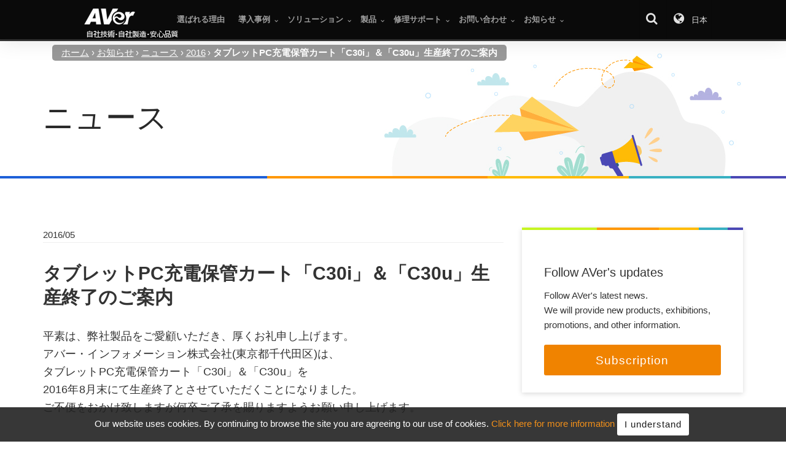

--- FILE ---
content_type: text/html; charset=utf-8
request_url: https://jp.aver.com/press-release/abc
body_size: 9426
content:


<!DOCTYPE html>
<html lang="ja" xmlns="https://www.w3.org/1999/xhtml" xmlns:og="https://opengraphprotocol.org/schema/" xmlns:fb="https://www.facebook.com/2008/fbml">

<head id="ctl00_Head1" itemscope="" itemtype="https://schema.org/WebSite"><meta name="darkreader-lock" /><meta http-equiv="X-UA-Compatible" content="IE=edge,chrome=1" /><meta charset="utf-8" /><meta name="viewport" content="width=device-width,initial-scale=1,maximum-scale=5" /><meta name="description" content="タブレットPC充電保管カート「C30i」＆「C30u」生産終了のご案内" /><meta name="keywords" /><title>
	タブレットPC充電保管カート「C30i」＆「C30u」生産終了のご案内
</title>
    <link rel="SHORTCUT ICON" href="../Images/Shared/AV_orange3.ico" />
    <link rel="icon" href="../Images/Shared/favicon.png" type="image/png"/>
    <link rel="apple-touch-icon" sizes="57x57"   href="../Images/Shared/icon/touch-icon-57.png"/>
    <link rel="apple-touch-icon" sizes="72x72"   href="../Images/Shared/icon/touch-icon-72.png"/>
    <link rel="apple-touch-icon" sizes="144x144" href="../Images/Shared/icon/touch-icon-144.png"/>
    <link rel="apple-touch-icon" sizes="76x76"   href="../Images/Shared/icon/touch-icon-76.png"/>
    <link rel="apple-touch-icon" sizes="120x120" href="../Images/Shared/icon/touch-icon-120.png"/>
    <link rel="apple-touch-icon" sizes="152x152" href="../Images/Shared/icon/touch-icon-152.png"/>
    
    <link rel="stylesheet" type="text/css" href="../Css/global2024.min.css" media="screen" />
    <link rel="stylesheet" type="text/css" href="../Css/global-search.css" media="screen" />

        <style>
        
        .cd-auto-hide-header{
            position: sticky;
            height: 100%;
            margin-bottom: 0;
        }
        .offset{
            height: 0 !important;
        }
        .wsmobileheader{
            position: relative;
        }
        @media screen and (max-width:991px){
            .headerfull{
                height: 0;
            }
            .wsactive .wsmenu{
                z-index: 20000;
            }
            body.wsactive{
                height: 100vh;
            }
        }
    </style>
    <script type="text/javascript" src="../Js/jquery.min.js"></script>
    <script type="module">
        import { redirectTopBanner } from '/Js/components/redirectByIP.js';
        const pub_WebSiteID = 'JP'
        const location_Lang = 'United States'
        const redirect_URL  = 'https://www.averusa.com'

        if(pub_WebSiteID == "GL") {
            const header = document.querySelector("header")
            const RedirectTopBanner = new redirectTopBanner({
                locationLang: location_Lang,
                redirectURL: redirect_URL
            })
            header.prepend(RedirectTopBanner)
        }
    </script>
    
    <meta content="https://jp.aver.com/Upload/Press/Default_SocialNews.png" name="thumbnail" />
    <meta property="og:url" content="https://jp.aver.com/press-release/abc" />
    <meta property="og:type" content="website" />
    <meta property="og:title" content="タブレットPC充電保管カート「C30i」＆「C30u」生産終了のご案内" />
    <meta property="og:description" content="タブレットPC充電保管カート「C30i」＆「C30u」生産終了のご案内" />
    <meta property="og:image" content="https://jp.aver.com/Upload/Press/Default_SocialNews.png" />
    <link rel="canonical" href="https://jp.aver.com/press-release/abc" />
    <link rel="stylesheet" type="text/css" href="../Css/press-page2024.min.css" media="screen" />
    <link rel="image_src" type="image/jpeg" href="https://jp.aver.com/Upload/Press/Default_SocialNews.png" />

    
  <!-- Google tag (gtag.js) -->
    

    <!-- Google Tag Manager -->
    <script>
        (function (w, d, s, l, i) { w[l] = w[l] || []; w[l].push({ 'gtm.start': new Date().getTime(), event: 'gtm.js' }); var f = d.getElementsByTagName(s)[0], j = d.createElement(s), dl = l != 'dataLayer' ? '&l=' + l : ''; j.async = true; j.src = 'https://www.googletagmanager.com/gtm.js?id=' + i + dl; f.parentNode.insertBefore(j, f); })(window, document, 'script', 'dataLayer', 'GTM-K979Q6K');
    </script>





<!-- Facebook Pixel Code -->

<!-- End Facebook Pixel Code -->


<!-- Linkedin Insight Tag -->

<!-- End Linkedin Insight Tag --></head>
<body id="page2" class="full-layout cbp-spmenu-push" data-target=".navbar-fixed-top" data-geo="US" itemscope itemtype="https://schema.org/Organization">
     <!-- Google Tag Manager (noscript) -->
     
        <noscript><iframe src="https://www.googletagmanager.com/ns.html?id=GTM-K979Q6K" height="0" width="0" style="display:none;visibility:hidden"></iframe></noscript>
    <!-- End Google Tag Manager (noscript) -->
    <span id="ctl00_lbl_GA_Remarketing" style="position:absolute"></span>
    <form name="aspnetForm" method="post" action="./abc" id="aspnetForm">
<div>
<input type="hidden" name="__VIEWSTATE" id="__VIEWSTATE" value="/wEPDwUKLTg4NTg4OTI1MA9kFgJmD2QWBGYPZBYCAgQPFgIeB2NvbnRlbnQFVeOCv+ODluODrOODg+ODiFBD5YWF6Zu75L+d566h44Kr44O844OI44CMQzMwaeOAje+8huOAjEMzMHXjgI3nlJ/nlKPntYLkuobjga7jgZTmoYjlhoVkAgIPZBYCAgMPZBYEAgEPFgIeBFRleHQFBuaknOe0omQCAw8WAh8BBRLnj77lnKjlnLDjgpLlpInmm7RkZItqMOYUcksMnHvW4zQUdrGTE6YGfYQMEb0uWK5VLzmL" />
</div>

<div>

	<input type="hidden" name="__VIEWSTATEGENERATOR" id="__VIEWSTATEGENERATOR" value="52EC1C3C" />
</div>
        <meta itemprop="logo" content="https://www.aver.com/images/aver_logo.png"/>

        <div class="skip-link" tabindex="-1">
            <a href="#content" >
                メインコンテンツにスキップ
            </a>
            <a href="#footer" >
                一番下のナビゲーションにスキップ
            </a>
        </div>

        <header id="main_navbar" class="aver-nav navbar menu-lg navbar-fixed-top cd-auto-hide-header" aria-hidden="false" role="navigation">
            <!-- Mobile Header -->
            <div class="wsmobileheader clearfix">
                <a id="wsnavtoggle" class="wsanimated-arrow"><span></span></a>
                <span class="smllogo">
                    <img src="/Images/Shared/logo-color.png" alt="AVer">
                </span>
                <div class="wssearch clearfix">
                    <i class="wsopensearch icon-search"></i>
                    <i class="wsclosesearch icon-cancel-1"></i>
                    <div class="wssearchform clearfix">
                        <div>
                            <input id="menu-search-input" type="text" name="search" placeholder="を検索...">
                        </div>
                    </div>
                </div>
            </div>
            <!-- Mobile Header -->
            <div class="headerfull">
                <div class="wsmain clearfix">
                    <div class="smllogo">    
                        <a itemprop='url' class='home' href='/default.aspx' title='AVer Information'>
                            <img src='/Images/Shared/aver-logo.png' alt='AVer logo' />
                            <img src='/Images/Shared/logo-white-jp-slogen.png' alt='自社技術・自社製造・安心品質' /> 
                        </a>
                    </div>                        
                    

<nav class="wsmenu clearfix">
    <ul class="wsmenu-list">
        <li class='type-btn' aria-haspopup='false'><a href='https://jp.aver.com/page/reason' class='navtext' title='選ばれる理由'><span>選ばれる理由</span></a></li><li class='type-list' aria-haspopup='true'><div class='navtext' title='導入事例' tabindex='0'><span>導入事例</span></div><span class="wsmegamenu clearfix" id="menu_case_studies-t">.</span></li><li class='type-mega' aria-haspopup='true'><div class='navtext' title='ソリューション' tabindex='0'><span>ソリューション</span></div><span class="wsmegamenu clearfix" id="menu_solutions-t">.</span></li><li class='type-tabs' aria-haspopup='true'><div class='navtext' title='製品' tabindex='0'><span>製品</span></div><span class="wstabing clearfix" id="menu_products-t">.</span></li><li class='type-mega' aria-haspopup='true'><div class='navtext' title='修理サポート' tabindex='0'><span>修理サポート</span></div><span class="wsmegamenu clearfix" id="menu_support-t">.</span></li><li class='type-list' aria-haspopup='true'><div class='navtext' title='お問い合わせ' tabindex='0'><span>お問い合わせ</span></div><span class="sub-menu" id="menu_contact_us-t">.</span></li><li class='type-list' aria-haspopup='true'><div class='navtext' title='お知らせ' tabindex='0'><span>お知らせ</span></div><span class="sub-menu" id="menu_media_room-t">.</span></li>
        <li class="wsfuncicon">
            <button id="btn-search" tabindex="0" aria-labelledby ="searchL">
                <i class="icon-search"></i>
            </button>
            <button id="btn-location" tabindex="0" aria-labelledby ="changeLocationL">
                <i class="icon-globe"></i> 
                <span class="">
                    日本 
                </span>
            </button>
        </li>
    </ul>
</nav>

                </div>
            </div>
            <!--/.nav-collapse --> 
        </header>

        <noscript>Your browser does not support JavaScript!</noscript>

        
    

    

<div class="offset"></div>

<div class="light-wrapper breadcrumbNav hidden-xs" style="border-bottom-width: 0; position: absolute; z-index: 90; background-color: rgba(0,0,0,0.6); width:100%;">
    <div class="container">
        <div class="row">
            <div class="block col-xs-12 col-sm-12 col-md-12 col-lg-12">
                <nav id='site-map-trace' aria-label='Breadcrumb' class='breadcrumb'><ol itemscope itemtype='http://schema.org/BreadcrumbList'><li itemprop='itemListElement' itemscope itemtype='http://schema.org/ListItem'><a itemscope itemtype='http://schema.org/Thing' itemprop='item' href='http://jp.aver.com/Default.aspx' itemid ='http://jp.aver.com/Default.aspx' ><span itemprop='name'>ホーム</span></a><meta itemprop='position' content='1' /></li><li itemprop='itemListElement' itemscope itemtype='https://schema.org/ListItem'><a itemscope itemtype='http://schema.org/Thing' itemprop='item' href='' itemid ='' ><span itemprop='name'>お知らせ</span></a><meta itemprop='position' content='2' /></li><li itemprop='itemListElement' itemscope itemtype='http://schema.org/ListItem'><a itemscope itemtype='http://schema.org/Thing' itemprop='item' href='/press-releases/' itemid ='/press-releases/' ><span itemprop='name'>ニュース</span></a><meta itemprop='position' content='3' /></li><li itemprop='itemListElement' itemscope itemtype='http://schema.org/ListItem'><a itemscope itemtype='http://schema.org/Thing' itemprop='item' href='/press-releases/2016' itemid ='/press-releases/2016' ><span itemprop='name'>2016</span></a><meta itemprop='position' content='4' /></li><li itemprop='itemListElement' itemscope itemtype='https://schema.org/ListItem'><span itemprop='name' aria-current='page'>タブレットPC充電保管カート「C30i」＆「C30u」生産終了のご案内</span><meta itemprop='position' content='5' /></li></ol></nav><div></div>
            </div>
        </div>
    </div>
</div>

    <div class="container">
        <div class="block">
            <div class="row">
                <div id="title-block" class="col-xs-12 col-sm-12 col-md-12 col-lg-12">
                    <div class='title'>
                        ニュース
                    </div>
                </div>
            </div>
        </div>
    </div>

    <div class="stacked-bar-graph">
        <span style="width: 34%" class="bar-5"></span>
        <span style="width: 28%" class="bar-4"></span>
        <span style="width: 18%" class="bar-3"></span>
        <span style="width: 13%" class="bar-2"></span>
        <span style="width: 7%" class="bar-1"></span>
    </div>

    <div class="light-wrapper">
        <div class="container">
            <div class="news-block">
                <div class="row">
                    <div class="col-xs-12 col-sm-12 col-md-12 col-lg-8">
                        <article><div class='article__heading'><span class='article__heading--date' itemprop='datePublished'>2016/05</span></div><div class='article__title'><h1 class='article__title--caption'>タブレットPC充電保管カート「C30i」＆「C30u」生産終了のご案内</h1></div><figure class='article__main-img' id='gallery'></figure><div class='article__content'><p>平素は、弊社製品をご愛顧いただき、厚くお礼申し上げます。<br />
アバー・インフォメーション株式会社(東京都千代田区)は、<br />
タブレットPC充電保管カート「C30i」＆「C30u」を<br />
2016年8月末にて生産終了とさせていただくことになりました。<br />
ご不便をおかけ致しますが何卒ご了承を賜りますようお願い申し上げます。</p>
<br />
<a href="https://jp.presentation.aver.com/model/C30i" target="_blank"> C30i製品ページ</a><br />
<a href="https://jp.presentation.aver.com/model/C30u" target="_blank"> C30u製品ページ</a><br />
<br /></div>

                        <div class='article__media-contact'>
                                
                                <a onclick="ShowMediaContact('media-contact','メディアコンタクト','../MediaContact.aspx?s=JP');" class="btn article__media-contact--btn">メディアコンタクト</a>
                        </div>

                        </article>
                    </div>
                    <div class="col-xs-12 col-sm-12 col-md-12 col-lg-4 side-menu">
                        <div class="news-side">
                            <div class="subscribe-block">
                                <div class="stacked-bar-graph">
                                    <span style="width: 34%" class="bar-5"></span>
                                    <span style="width: 28%" class="bar-4"></span>
                                    <span style="width: 18%" class="bar-3"></span>
                                    <span style="width: 13%" class="bar-2"></span>
                                    <span style="width: 7%" class="bar-1"></span>
                                </div>
                                <div class="subscribe-body vertical-align">
                                    <div>
                                        <h3>
                                            Follow AVer's updates
                                        </h3>
                                        <p style="margin-bottom: 20px;">
                                            Follow AVer's latest news.<br/>We will provide new products, exhibitions, promotions, and other information.
                                        </p>
                                        <a id="subscriptionBtn" class="btn btn-primary btn-block btn-lg" data-url="https://ecrm.aver.com/re/subscribe_blog.aspx?s=JP&p=10&t=2" data-options="width:767,height:500" >Subscription</a>
                                    </div>
                                </div>
                            </div>
                        </div>
                    </div>
                </div>
            </div>
        </div>
    </div>


        <footer id="footer"  class="black-wrapper">
            <div class="container inner">                         
<div class="row">                             
<div class="col-xs-12 col-sm-4 col-md-3 col-lg-3 col">                           
<div class="widget">                                     
<span class="widget-title">                                         
詳しく紹介
</span>                                     
<ul class="list1" style="">                                         
<li><a href="https://jp.aver.com/solution/classroom-solution" target="_self">教育ICTソリューション</a></li>                                                                            
<li><a href="https://jp.aver.com/solution/smb-communication" target="_self">法人向けソリューション</a></li>
<li><a href="https://jp.aver.com/solution/oem" target="_self">OEM/ODMソリューション</a></li>                             
<li><a href="https://jp.aver.com/case-studies" target="_self">導入事例</a></li>
<li><a href="https://jp.communication.aver.com/aver-videoconferencing-solutions-cc-jp-2016.aspx?p=websiteCC" target="_self">無料トライアル</a></li>                                              
</ul>                                 
</div>                             
</div>                             
<div class="col-xs-12 col-sm-4 col-md-3 col-lg-3 col">                        
<div class="widget">                                     
<span class="widget-title">                                         
製品</span>                                     
<ul class="list1" style="">                                         
<li><a href="https://jp.presentation.aver.com/lines/visualizers-and-tabcam" target="_self">書画カメラ</a></li>                                         
<li><a href="https://jp.presentation.aver.com/lines/tablet-storage-and-charging" target="_self">タブレットPC充電保管庫</a></li>                                                        
<li><a href="https://jp.communication.aver.com/lines/usb-videoconferencing" target="_self">プレミアムWebカメラ</a></li>     
<li> <a href="https://jp.presentation.aver.com/lines/pro-av" target="_self">リモートカメラ </a></li>                               
</ul>                                 
</div>                             
</div>                             
<div class="col-xs-12 col-sm-4 col-md-3 col-lg-3 col">                           
<div class="widget">                                     
<span class="widget-title">
製品サポート</span>                                     
<ul class="list1" style="">                                         
<li><a href="https://jp.aver.com/download-center" target="_self">製品資料・ソフトウェア DL</a></li>                                         
<li><a href="https://jp.communication.aver.com/warranty" target="_self">保証・修理</a></li>                                         
<li><a href="https://jp.communication.aver.com/warranty#status" target="_self">保証状況の確認</a></li>                                         
<li><a href="https://jp.aver.com/technical-support" target="_self">テクニカルサポート</a></li>                                                                         
</ul>                                 
</div>                             
</div>                             
<div class="col-xs-12 col-sm-4 col-md-3 col-lg-3 col">                       
<div class="widget">                                     
<span class="widget-title">
会社概要
</span>                                     
<ul class="list1" style="">                                         
<li><a href="https://jp.aver.com/page/overview" target="_self">会社概要</a></li>                                         
<li><a href="https://jp.aver.com/page/enterprise-commitment" target="_self">CSR&環境への取り組み</li>                                         
<li><a href="https://jp.aver.com/page/join-aver-information" target="_self" style="display:none;">採用情報</a></li>                                         
<li><a href="https://jp.aver.com/awards" target="_self">受賞</a></li>                                         
<li><a href="https://jp.aver.com/contact" target="_self">お問い合わせ</a></li>          
<li><a href="https://www.aver.com/page/brand-resources-logo" target="_self">AVerロゴ使用ガイドライン</a></li>                          
</ul>                                 
</div>                             
</div>


                             
          
</div>                     
</div>


   
<div class="sub-footer">                     
<div class="container">                         
<div class="row">                             
<div class=" col-xs-4 col-sm-4 col-md-4 col-lg-4 col">                                 
<div style="margin-top:25px;">                                     
<img src="https://jp.aver.com/Images/Shared/aver-logo.png" data-at2x="https://jp.aver.com/Images/Shared/aver-logo@2x.png" alt="">                                 
</div>                             
</div>                             
<div class=" col-xs-8 col-sm-8 col-md-8 col-lg-8 col">                                 
</div>                             
<div class=" col-xs-12 col-sm-12 col-md-12 col-lg-12 col">                                 
<hr>                             
</div>                         
</div>                     
</div>                     
<div class="container">                         
<div class="row">                             
<div class=" col-xs-12 col-sm-12 col-md-12 col-lg-12 col">                                 
<div class="copyright">Copyright © 2026 <span itemprop="name">AVer Information Inc.</span> 自社技術・自社製造・安心品質                                 
</div>                             
</div>                                                     
</div>                     
</div>                     
<div class="container">                         
<div class="row">                             
<div class=" col-xs-12 col-sm-6 col-md-6 col-lg-6 col">                                 
<div>                                      
<a href="https://jp.aver.com/sitemap" target="_self">サイトマップ</a> |  <a href="https://jp.aver.com/privacy" target="_self">個人情報保護について</a>                                 
</div>                             
</div>                             
<div class=" col-xs-12 col-sm-6 col-md-6 col-lg-6 col">                                 
<div class="right">                                     
<a id="btn-location-footer" href="javascript: return false;" target="_self" class="location" style="margin-right: 10px;"><i class="icon-globe"></i> <span>日本語</span></a>                                     
                                 
</div>                             
</div>                         
</div>                     
</div>                 
</div>


 <script src="https://platform.twitter.com/widgets.js"></script>
        </footer>

        

<div id="notifications" class="light-wrapper"></div>

<!--Search-->                        
<section id="menu-search" class="menu-fs site-search hide" aria-expanded="false" aria-labelledby="searchL" role="search">
    <div class="light-wrapper">
        <div class="container inner">
            <div class="row">
                <div class="block col-xs-12 col-sm-12 col-md-12 col-lg-8 col-lg-push-2">
                    <div class="site-search__container">
                        <div id="searchL" class="site-search__title">
                            検索
                        </div>
                    </div>
                    
                    <!-- 搜尋輸入區 -->
                    <div class="search-overlay-container">
                        <div class="search-input-wrapper">
                            <input
                                id="overlay-search-input"
                                class="overlay-search-input"
                                type="text"
                                placeholder="Search AVer Products"
                                autocomplete="off"
                                maxlength="200"
                                data-i18n-placeholder="search.placeholder" />
                            <button
                                id="overlay-search-btn"
                                class="overlay-search-btn"
                                type="button"
                                title="Search"
                                data-i18n-title="search.button">→
                                
                            </button>
                        </div>

                        <!-- 快速搜尋結果 -->
                        <div id="overlay-search-result" class="overlay-search-result"></div>
                    </div>
                </div>
            </div>
        </div>
    </div>
    <button id="btn-close-search" tabindex="0" class="btn btn-close">
        <i style="font-size: 22px;line-height: 34px; margin:0;" class="icon-cancel"></i>
    </button>
</section>

<!--Change Location-->                        
<section id="menu-location" class="menu-fs site-location hide" aria-expanded="false" aria-labelledby="changeLocationL">
    <div class="light-wrapper">
        <div class="container inner">
            <div class="row">
                <div class="block col-xs-12 col-sm-12 col-md-12 col-lg-12">
                    <div class="site-location__container">
                        <div id="changeLocationL" class="site-location__title">
                            現在地を変更
                        </div>
                    </div>
                </div>
                <div
                    class="site-location__fieldset col-xs-8 col-sm-6 col-md-3 col-lg-3 col-xs-push-2 col-sm-push-0">
                    <span class="site-location_fieldset__title">International</span>
                    <ul class="site-location_fielset__list">
                        <li>
                            <span class="site-location_fielset__country">International</span>
                            <span class="site-location_fielset__split">|</span>
                            <a class="site-location_fielset__lang" id="siteGL" data-siteid="GL" lang="en" href="https://www.aver.com/default.aspx">English</a>
                        </li>
                    </ul>
                </div>
                <div
                    class="site-location__fieldset col-xs-8 col-sm-6 col-md-3 col-lg-3 col-xs-push-2 col-sm-push-0">
                    <span class="site-location_fieldset__title">America</span>
                    <ul class="site-location_fielset__list">
                        <li>
                            <span class="site-location_fielset__country">United States / Canada</span>
                            <span class="site-location_fielset__split">|</span>
                            <a class="site-location_fielset__lang" data-siteid="US" lang="en" href="https://www.averusa.com">English</a>
                        </li>
                        <li>
                            <span class="site-location_fielset__country">Latin America</span>
                            <span class="site-location_fielset__split">|</span>
                            <a class="site-location_fielset__lang" data-siteid="SP" lang="es"
                                href="http://www.averlatinamerica.com/es/">español</a>
                        </li>
                        <li>
                            <span class="site-location_fielset__country">Latin America</span>
                            <span class="site-location_fielset__split">|</span>
                            <a class="site-location_fielset__lang" data-siteid="MX" lang="pt"
                                href="http://www.averlatinamerica.com/pt/">português</a>
                        </li>
                    </ul>
                </div>
                <div
                    class="site-location__fieldset col-xs-8 col-sm-6 col-md-3 col-lg-3 col-xs-push-2 col-sm-push-0">
                    <span class="site-location_fieldset__title">EMEA</span>
                    <ul class="site-location_fielset__list">
                        <li>
                            <span class="site-location_fielset__country">France</span>
                            <span class="site-location_fielset__split">|</span>
                            <a class="site-location_fielset__lang" data-siteid="FR" lang="fr"
                                href="https://fr.avereurope.com/default.aspx">français</a>
                        </li>
                        <li>
                            <span class="site-location_fielset__country">Germany</span>
                            <span class="site-location_fielset__split">|</span>
                            <a class="site-location_fielset__lang" data-siteid="DE" lang="de"
                                href="https://de.avereurope.com/default.aspx">Deutsch</a>
                        </li>
                        <li>
                            <span class="site-location_fielset__country">Italy</span>
                            <span class="site-location_fielset__split">|</span>
                            <a class="site-location_fielset__lang" data-siteid="IT" lang="it"
                                href="https://it.avereurope.com/default.aspx">italiano</a>
                        </li>
                        <li>
                            <span class="site-location_fielset__country">Russia</span>
                            <span class="site-location_fielset__split">|</span>
                            <a class="site-location_fielset__lang" data-siteid="RU" lang="ru"
                                href="https://ru.aver.com/default.aspx">русский</a>
                        </li>
                        <li>
                            <span class="site-location_fielset__country">Spain</span>
                            <span class="site-location_fielset__split">|</span>
                            <a class="site-location_fielset__lang" data-siteid="ES" lang="es"
                                href="https://es.avereurope.com/default.aspx">español</a>
                        </li>
                        <li>
                            <span class="site-location_fielset__country">United Kingdom</span>
                            <span class="site-location_fielset__split">|</span>
                            <a class="site-location_fielset__lang" data-siteid="UK" lang="en"
                                href="https://www.avereurope.com/default.aspx">English</a>
                        </li>
                        <li>
                            <span class="site-location_fielset__country">NORDICS</span>
                            <span class="site-location_fielset__split">|</span>
                            <a class="site-location_fielset__lang" data-siteid="UK" lang="en"
                                href="https://www.avereurope.com/default.aspx">English</a>
                        </li>
                    </ul>
                </div>
                <div
                    class="site-location__fieldset col-xs-8 col-sm-6 col-md-3 col-lg-3 col-xs-push-2 col-sm-push-0">
                    <span class="site-location_fieldset__title">APAC</span>
                    <ul class="site-location_fielset__list">
                        <li>
                            <span class="site-location_fielset__country">Australia</span>
                            <span class="site-location_fielset__split">|</span>
                            <a class="site-location_fielset__lang" data-siteid="AU" lang="en"
                                href="https://www.aver.com/default.aspx">English</a>
                        </li>
                        <li>
                            <span class="site-location_fielset__country">中国</span>
                            <span class="site-location_fielset__split">|</span>
                            <a class="site-location_fielset__lang" data-siteid="CN" lang="zh-HANS-CN"
                                href="https://cn.aver.com/default.aspx">简体中文</a>
                        </li>
                        <li>
                            <span class="site-location_fielset__country">日本</span>
                            <span class="site-location_fielset__split">|</span>
                            <a class="site-location_fielset__lang" data-siteid="JP" lang="ja"
                                href="https://jp.aver.com/default.aspx">日本語</a>
                        </li>
                        <li>
                            <span class="site-location_fielset__country">대한민국</span>
                            <span class="site-location_fielset__split">|</span>
                            <a class="site-location_fielset__lang" data-siteid="KR" lang="kr"
                                href="https://kr.aver.com/default.aspx">한국어</a>
                        </li>
                        <li>
                            <span class="site-location_fielset__country">台灣</span>
                            <span class="site-location_fielset__split">|</span>
                            <a class="site-location_fielset__lang" data-siteid="TW" lang="zh-HANT-TW"
                                href="https://tw.aver.com/default.aspx">繁體中文</a>
                        </li>
                        <li>
                            <span class="site-location_fielset__country">Việt Nam</span>
                            <span class="site-location_fielset__split">|</span>
                            <a class="site-location_fielset__lang" data-siteid="VN" lang="vi"
                                href="https://vn.aver.com/default.aspx">tiếng việt</a>
                        </li>
                    </ul>
                </div>
            </div>
        </div>
    </div>
    <button id="btn-close-location" tabindex="0" class="btn btn-close">
        <i style="font-size: 22px;line-height: 34px; margin:0;" class="icon-cancel"></i>
    </button>
</section>

<div class="modal fade change-location-modal" id="changeLocationModal" tabindex="-1" role="dialog" aria-labelledby="myModalLabel" aria-hidden="true">
    <div class="modal-dialog">
        <div class="modal-content">
            <div class="modal-header">
                <button type="button" class="close" data-dismiss="modal" aria-hidden="true">&times;</button>
                <h4 class="modal-title" id="myModalLabel">Remember my choice for next time?</h4>
            </div>
            <div class="modal-body">
                <button id="btn_No" type="button" class="btn-outline-primary" data-dismiss="modal">No</button>
                <button id="btn_Yes" type="button" class="btn-primary">Yes</button>
            </div>
            <div class="modal-footer"></div>
        </div>
    </div>
</div>


    </form>
    
    
    <script
        id="cookieScript"
        data-lang-en="{
            'text': 'Our website uses cookies. By continuing to browse the site you are agreeing to our use of cookies.',
            'more_text': 'Click here for more information',
            'more_link': 'https://www.aver.com/privacy',
            'accept_text': 'I understand'
        }"
        data-lang-ja="{
            'text': 'Our website uses cookies. By continuing to browse the site you are agreeing to our use of cookies.',
            'more_text': 'Click here for more information',
            'more_link': 'https://www.aver.com/privacy',
            'accept_text': 'I understand'
        }"
        data-lang-zh-tw="{
            'text': 'Our website uses cookies. By continuing to browse the site you are agreeing to our use of cookies.',
            'more_text': 'Click here for more information',
            'more_link': 'https://www.aver.com/privacy',
            'accept_text': 'I understand'
        }"
        data-lang-zh-cn="{
            'text': 'Our website uses cookies. By continuing to browse the site you are agreeing to our use of cookies.',
            'more_text': 'Click here for more information',
            'more_link': 'https://www.aver.com/privacy',
            'accept_text': 'I understand'
        }"
        data-lang-kr="{
            'text': 'Our website uses cookies. By continuing to browse the site you are agreeing to our use of cookies.',
            'more_text': 'Click here for more information',
            'more_link': 'https://www.aver.com/privacy',
            'accept_text': 'I understand'
        }"
        data-lang-vi="{
            'text': 'Our website uses cookies. By continuing to browse the site you are agreeing to our use of cookies.',
            'more_text': 'Click here for more information',
            'more_link': 'https://www.aver.com/privacy',
            'accept_text': 'I understand'
        }"
        data-lang-ru="{
            'text': 'Our website uses cookies. By continuing to browse the site you are agreeing to our use of cookies.',
            'more_text': 'Click here for more information',
            'more_link': 'https://www.aver.com/privacy',
            'accept_text': 'I understand'
        }"
        data-expire="365"
        data-domain=".aver.com"
        data-path="/"
        data-class="customCookieWarning"
        data-style="#cookieScriptBox a { color: #f08300; } #cookieScriptBox .btn-success, #cookieScriptBox .btn-warning {padding: 6px 12px; margin-bottom: 0; color: #000 !important; background: #fff;}"
        type="text/javascript"
        src="../Js/Vendors/cookie-warn/cookie-warn.js">
    </script>
    <script type="text/javascript" src="../Js/main.min.js"></script>
    <script type="text/javascript" charset="utf-8" src="../Js/search-i18n.js"></script>
    <script type="text/javascript" charset="utf-8" src="../Js/global-search.js"></script>
    <script type="text/javascript" charset="utf-8" src="../Js/global-search-init.js"></script>
    
    <script type="text/javascript" src="../Js/press-page.min.js"></script>

</body>
</html>


--- FILE ---
content_type: text/css
request_url: https://jp.aver.com/Css/global-search.css
body_size: 3721
content:
/* 全域搜尋樣式 - Global Search Styles */

/* 搜尋結果面板滑動動畫 */
.search-result {
    max-height: 0;
    overflow: hidden;
    opacity: 0;
    transition: max-height 0.4s ease-out, opacity 0.3s ease-out;
    transform-origin: top;
}

.search-result.show,
.search-result.active {
    max-height: 600px;
    opacity: 1;
}

/* 搜尋框和按鈕樣式 */
.search-input-box {
    position: relative;
}

#txtAutoComplete {
    padding-right: 50px !important;
}

#btnSearch {
    position: absolute;
    right: 10px;
    top: 50%;
    transform: translateY(-50%);
    width: 36px;
    height: 36px;
    border: none;
    background: transparent;
    color: #666;
    cursor: pointer;
    font-size: 20px;
    padding: 0;
    display: flex;
    align-items: center;
    justify-content: center;
    transition: color 0.2s ease;
}

#btnSearch:hover {
    color: #f08300;
}

#btnSearch:active {
    transform: translateY(-50%) scale(0.95);
}

/* 快速搜尋結果列表樣式 */
/*.result-list {
    list-style: none;
    padding: 0;
    margin: 0;
}*/

.result-list .result-item {
    display: flex;
    align-items: flex-start;
    padding: 15px;
    border-bottom: 1px solid #e0e0e0;
    transition: background-color 0.2s ease;
}

.result-list .result-item:hover {
    background-color: #f5f5f5;
}

.result-list .result-item:last-child {
    border-bottom: none;
}

/* 產品圖片 */
.result-list .product-image {
    width: 80px;
    height: 80px;
    object-fit: contain;
    margin-right: 15px;
    flex-shrink: 0;
}

/* 產品詳細資訊 */
.result-list .product-details {
    flex: 1;
    display: flex;
    flex-direction: column;
    gap: 2px;
}

/* 產品標題 */
.result-list .product-title {
    font-size: 16px;
    font-weight: 600;
    color: #333;
    margin: 0;
}

/* 產品類型 */
.result-list .product-type {
    font-size: 14px;
    color: #666;
}

/* 產品連結群組 */
.result-list .product-links {
    display: flex;
    gap: 8px;
    align-items: center;
    flex-wrap: wrap;
}

.result-list .product-links a {
    color: #007bff;
    text-decoration: none;
    font-size: 13px;
    transition: color 0.2s ease;
}

.result-list .product-links a:hover {
    color: #0058b6;
    text-decoration: underline;
}

.result-list .product-links span {
    color: #ccc;
    font-size: 13px;
}

/* 無結果訊息 */
.result-list .no-results {
    padding: 20px;
    text-align: center;
    color: #999;
    font-size: 14px;
}

/* 蓋版搜尋介面樣式 */
#menu-search .search-overlay-container {
    padding: 20px;
    position: relative;
}

#menu-search .search-input-wrapper {
    /* position: relative;
    margin-bottom: 20px; */
    position: relative;
    width: 100%;
    margin: 0 auto;
    z-index: 1;
    font-size: 16px;
}

#menu-search .overlay-search-input {
    /* width: 100%;
    padding: 15px 60px 15px 20px;
    font-size: 18px;
    border: 2px solid #ddd;
    border-radius: 4px;
    outline: none;
    transition: border-color 0.2s ease; */
    width: 100%;
    height: 60px;
    padding: 0 5em;
    font-size: 1em;
    border: 0;
    background: #f2f2f2 url([data-uri]) 1.5em center no-repeat;
    outline: 0;
    border-radius: 50px;
    box-shadow: none;
    -webkit-appearance: none;
}

#menu-search .overlay-search-input:focus {
    border-color: #f08300;
}

#menu-search .overlay-search-btn {
    /* position: absolute;
    right: 10px;
    top: 50%;
    transform: translateY(-50%);
    width: 40px;
    height: 40px;
    border: none;
    background: #f08300;
    color: white;
    cursor: pointer;
    font-size: 20px;
    border-radius: 4px;
    display: flex;
    align-items: center;
    justify-content: center;
    transition: background-color 0.2s ease; */
    position: absolute;
    right: 10px;
    top: 50%;
    transform: translateY(-50%);
    width: 36px;
    height: 36px;
    border: none;
    background: transparent;
    color: #666;
    cursor: pointer;
    font-size: 20px;
    padding: 0;
    display: flex;
    align-items: center;
    justify-content: center;
    transition: color 0.2s ease;
}

#menu-search .overlay-search-btn:hover {
    /* background-color: #d07200; */
    color: #f08300;
}

#menu-search .overlay-search-btn:active {
    transform: translateY(-50%) scale(0.95);
}

/* 蓋版搜尋快速結果 */
#menu-search .overlay-search-result {
    max-height: 0;
    overflow: hidden;
    opacity: 0;
    transition: max-height 0.4s ease-out, opacity 0.3s ease-out;
}

#menu-search .overlay-search-result.active {
    max-height: 500px;
    opacity: 1;
    overflow-y: auto;
}

/* 響應式設計 */
@media screen and (max-width: 768px) {
    .result-list .product-image {
        width: 60px;
        height: 60px;
        margin-right: 10px;
    }
    
    .result-list .product-title {
        font-size: 14px;
    }
    
    .result-list .product-type {
        font-size: 12px;
    }
    
    .result-list .product-links a {
        font-size: 12px;
    }
    
    #menu-search .overlay-search-input {
        font-size: 16px;
        padding: 12px 50px 12px 15px;
    }
}


--- FILE ---
content_type: text/css
request_url: https://jp.aver.com/Css/press-page2024.min.css
body_size: 2035
content:
@charset "UTF-8";.breadcrumbNav{max-width:1920px;margin:auto;background-color:transparent!important}nav.breadcrumb{padding-left:1em;margin:0;background-color:transparent!important;height:38px;display:flex;flex-wrap:wrap;justify-content:right;align-items:center}nav.breadcrumb [aria-current=page]{color:#fff;font-weight:700;text-decoration:none}nav.breadcrumb ol{margin:0;list-style:none;background-color:rgba(0,0,0,.4);padding:1px 15px;border-radius:5px}nav.breadcrumb li{display:inline;color:#fff}nav.breadcrumb li+li::before{display:inline-block;margin:0 .25em;height:.8em;content:'›'}nav.breadcrumb li a span{color:#fff;text-decoration:underline}nav.breadcrumb li a:focus span,nav.breadcrumb li a:hover span{color:#ffe68c}nav.promotion>span{position:absolute;right:0;top:0}nav.promotion a{color:#fff;line-height:38px}nav.promotion a.btn{padding:0 15px;line-height:30px;margin:3px;background:#222}nav.promotion a.btn:hover{color:#fff;background:#333}nav.promotion a:hover{color:#ffe68c;text-decoration:none}#title-block{background:#fff;background-image:url(/Images/Shared/news/news-banner.jpg);background-position:bottom center;background-repeat:no-repeat;background-size:cover;height:220px;text-align:left;padding-top:0}#title-block div.title{color:#282828;margin:100px 0 10px 0;font-size:50px;font-weight:400;line-height:100%;word-break:break-word}@media (max-width:767px){#title-block div.title{margin-top:30px;font-size:45px}}#title-block p{font-size:18px;color:#505050}.stacked-bar-graph{width:100%;height:4px;color:#414042;margin-bottom:0}.stacked-bar-graph span{display:inline-block;height:100%;box-sizing:border-box;float:left;font-weight:700;font-family:arial,sans-serif;padding:2px}.stacked-bar-graph .bar-1{background:#4a48b5}.stacked-bar-graph .bar-2{background:#38b0c2}.stacked-bar-graph .bar-3{background:#ffbb05}.stacked-bar-graph .bar-4{background:#ff9702}.stacked-bar-graph .bar-5{background:#1d5fd8}article{margin-bottom:80px}.article__title .article__title--caption{font-size:30px;margin:30px 0;line-height:1.33}.article__heading{border:0;border-bottom:1px solid #eee}.article__content blockquote,.article__content li,.article__content p,.article__content ul{font-size:18px;line-height:1.6363;letter-spacing:.1px;margin:0 0 30px 0}.article__content blockquote p{margin-top:0}.article__content h2{font-size:22px;margin-top:0;margin-bottom:15px}.article__content h3{font-size:20px;font-weight:400;margin-top:0;margin-bottom:15px}.news-block{padding:80px 0 30px 0;font-family:'Open Sans',sans-serif}.news-side{position:sticky;top:0}.news-side .about-block,.news-side .subscribe-block,.news-side .switch-block{background-color:#fff;box-shadow:0 2px 8px rgba(0,0,0,.15);margin-bottom:35px;overflow-y:auto}.news-side .about-block .about-body,.news-side .about-block .subscribe-body,.news-side .about-block .switch-body,.news-side .subscribe-block .about-body,.news-side .subscribe-block .subscribe-body,.news-side .subscribe-block .switch-body,.news-side .switch-block .about-body,.news-side .switch-block .subscribe-body,.news-side .switch-block .switch-body{padding:5% 10%}.news-side .about-block .about-body.vertical-align,.news-side .about-block .subscribe-body.vertical-align,.news-side .about-block .switch-body.vertical-align,.news-side .subscribe-block .about-body.vertical-align,.news-side .subscribe-block .subscribe-body.vertical-align,.news-side .subscribe-block .switch-body.vertical-align,.news-side .switch-block .about-body.vertical-align,.news-side .switch-block .subscribe-body.vertical-align,.news-side .switch-block .switch-body.vertical-align{display:flex;flex-direction:row-reverse;justify-content:center;align-items:flex-start}.news-side .about-block .about-body.vertical-align>[class*=col-],.news-side .about-block .subscribe-body.vertical-align>[class*=col-],.news-side .about-block .switch-body.vertical-align>[class*=col-],.news-side .subscribe-block .about-body.vertical-align>[class*=col-],.news-side .subscribe-block .subscribe-body.vertical-align>[class*=col-],.news-side .subscribe-block .switch-body.vertical-align>[class*=col-],.news-side .switch-block .about-body.vertical-align>[class*=col-],.news-side .switch-block .subscribe-body.vertical-align>[class*=col-],.news-side .switch-block .switch-body.vertical-align>[class*=col-]{display:flex;align-items:left;justify-content:center;flex-direction:column}.news-side .about-block .about-body.vertical-align>[class*=col-]>div,.news-side .about-block .subscribe-body.vertical-align>[class*=col-]>div,.news-side .about-block .switch-body.vertical-align>[class*=col-]>div,.news-side .subscribe-block .about-body.vertical-align>[class*=col-]>div,.news-side .subscribe-block .subscribe-body.vertical-align>[class*=col-]>div,.news-side .subscribe-block .switch-body.vertical-align>[class*=col-]>div,.news-side .switch-block .about-body.vertical-align>[class*=col-]>div,.news-side .switch-block .subscribe-body.vertical-align>[class*=col-]>div,.news-side .switch-block .switch-body.vertical-align>[class*=col-]>div{flex-grow:1}.news-side .about-block .about-body.vertical-align .grid-img,.news-side .about-block .subscribe-body.vertical-align .grid-img,.news-side .about-block .switch-body.vertical-align .grid-img,.news-side .subscribe-block .about-body.vertical-align .grid-img,.news-side .subscribe-block .subscribe-body.vertical-align .grid-img,.news-side .subscribe-block .switch-body.vertical-align .grid-img,.news-side .switch-block .about-body.vertical-align .grid-img,.news-side .switch-block .subscribe-body.vertical-align .grid-img,.news-side .switch-block .switch-body.vertical-align .grid-img{float:left;z-index:999;width:100%}.news-side .about-block .about-body h3,.news-side .about-block .subscribe-body h3,.news-side .about-block .switch-body h3,.news-side .subscribe-block .about-body h3,.news-side .subscribe-block .subscribe-body h3,.news-side .subscribe-block .switch-body h3,.news-side .switch-block .about-body h3,.news-side .switch-block .subscribe-body h3,.news-side .switch-block .switch-body h3{font-size:20px;font-weight:400}.news-side .about-block .about-body label,.news-side .about-block .subscribe-body label,.news-side .about-block .switch-body label,.news-side .subscribe-block .about-body label,.news-side .subscribe-block .subscribe-body label,.news-side .subscribe-block .switch-body label,.news-side .switch-block .about-body label,.news-side .switch-block .subscribe-body label,.news-side .switch-block .switch-body label{width:100%}.news-side .about-block .about-body label input,.news-side .about-block .subscribe-body label input,.news-side .about-block .switch-body label input,.news-side .subscribe-block .about-body label input,.news-side .subscribe-block .subscribe-body label input,.news-side .subscribe-block .switch-body label input,.news-side .switch-block .about-body label input,.news-side .switch-block .subscribe-body label input,.news-side .switch-block .switch-body label input{-webkit-font-smoothing:antialiased;height:48px;width:100%;padding:0 20px;margin-bottom:0;font-size:15px;line-height:25px;color:#333;border:1px solid #dadada;resize:none;vertical-align:middle;-webkit-box-shadow:none;-moz-box-shadow:none;box-shadow:none;background:#fff;-webkit-border-radius:5px;border-radius:5px;-webkit-transition:all .2s ease-in;-o-transition:all .2s ease-in;-moz-transition:all .2s ease-in;-webkit-appearance:none}.news-side .about-block .about-body div,.news-side .about-block .subscribe-body div,.news-side .about-block .switch-body div,.news-side .subscribe-block .about-body div,.news-side .subscribe-block .subscribe-body div,.news-side .subscribe-block .switch-body div,.news-side .switch-block .about-body div,.news-side .switch-block .subscribe-body div,.news-side .switch-block .switch-body div{width:100%}.news-side .about-block .stacked-bar-graph,.news-side .subscribe-block .stacked-bar-graph,.news-side .switch-block .stacked-bar-graph{margin-bottom:10px}.news-side .about-block .stacked-bar-graph .bar-5,.news-side .subscribe-block .stacked-bar-graph .bar-5,.news-side .switch-block .stacked-bar-graph .bar-5{background:#c6f522}@media (min-width:1200px){.news-side.affix .subscribe-block{width:360px}}@media (max-width:1199px){.news-side.affix .subscribe-block{width:212px}}.side-menu{position:sticky;top:0}.myFancybox .fancybox__carousel .fancybox__slide.has-iframe .fancybox__content{display:block;max-width:700px;max-height:600px}.news-block article .link-products h2{font-size:26px}.news-block article .link-products .thumbnail a .desc p{text-align:center;color:#282828;font-weight:400}

--- FILE ---
content_type: application/x-javascript
request_url: https://cors-web.aver.com/Contents/Templates/main_menu/support_jp.js?_=1768773034161
body_size: 296
content:
$.templates("support_jp",
`
<div class="wsmegamenu clearfix">
    <div class="container-fluid">
        <div class="row">
        
            <div class="col-md-4">
                <ul class="wstliststy06 clearfix">
                    {{for col1}}
                        <li class="wstheading clearfix">
                            {{if link === ""}}
                                {{:name}}
                            {{else}}
                                <a href="{{:link}}" target="_self">
                                    {{:name}}
                                    <i class="icon-angle-right"></i>
                                </a>
                            {{/if}}
                        </li>
                        {{for items}}
                            <li><a href="{{:link}}" target="_self">{{:name}}</a></li>
                        {{else}}

                        {{/for}}
                    {{/for}}
                </ul>
            </div>

            <div class="col-md-4">
                <ul class="wstliststy06 clearfix">
                {{for col2}}
                    <li class="wstheading clearfix">
                        {{if link === ""}}
                            {{:name}}
                        {{else}}
                            <a href="{{:link}}" target="_self">
                                {{:name}}
                                <i class="icon-angle-right"></i>
                            </a>
                        {{/if}}
                    </li>
                    {{for items}}
                        <li><a href="{{:link}}" target="_self">{{:name}}</a></li>
                    {{else}}

                    {{/for}}
                {{/for}}
                </ul>
            </div>

            <div class="col-md-4">
                <ul class="wstliststy06 clearfix">
                {{for col3}}
                    <li class="wstheading clearfix">
                        {{if link === ""}}
                            {{:name}}
                        {{else}}
                            <a href="{{:link}}" target="_self">
                                {{:name}}
                                <i class="icon-angle-right"></i>
                            </a>
                        {{/if}}
                    </li>
                    {{for items}}
                        <li><a href="{{:link}}" target="_self">{{:name}}</a></li>
                    {{else}}

                    {{/for}}
                {{/for}}
                </ul>
            </div>

        </div>
    </div>
</div>
`);

--- FILE ---
content_type: application/x-javascript
request_url: https://cors-web.aver.com/Contents/Templates/main_menu/products_jp.js?_=1768773034160
body_size: 996
content:
$.templates("products_jp",
    `
  <div class="wstabing clearfix">
      <div class="wsshopwp clearfix">
          <ul class="wstabitem clearfix">
              {{for lines itemVar="~url"}}
                  {{if #index===0 }}
                      <li class="wsshoplink-active">
                  {{else}}
                      <li class="">
                  {{/if}}
                  <a href="#" target="_self">
                      {{:name}}
                  </a>
                  <div class="wstitemright clearfix">
                      <div class="container-fluid">
                          <div class="row">
                              <div class="wsproducts col-lg-8 col-md-12 clearfix">
                                  {{for types}}
                                  {{if name !== ""}}
                                  <div class="wstheading clearfix">
                                      <ul>
                                          <li>
                                          {{if link !==""}}
                                              <a href="{{:~url.base_url}}lines/{{:link}}" target="_self">
                                                  {{:name}}
                                                  <i class="icon-angle-right"></i>
                                              </a>
                                          {{else link2 !== ""}}
                                              <a href="{{:link2}}" target="_self">
                                                  {{:name}}
                                                  <i class="icon-angle-right"></i>
                                              </a>
                                          {{else}}
                                              {{:name}}
                                          {{/if}}
                                          </li>
                                      </ul>
                                  </div>
                                  {{/if}}
                                  <ul class="wstliststy02 clearfix">
                                      {{for models}}
                                      <li>
                                          {{if status === "NEW"}}
                                              {{if link !==""}}
                                                  <a class="new" href="{{:~url.base_url}}model/{{:link}}" target="_self">
                                                      {{:name}}
                                                  </a>
                                              {{else link2 !== ""}}
                                                  <a class="new" href="{{:link2}}" target="_self">
                                                      {{:name}}
                                                  </a>
                                              {{else}}
                                                  {{:name}}
                                              {{/if}}
                                          {{else status === "SOON"}}
                                              {{if link !==""}}
                                                  <a class="soon" href="{{:~url.base_url}}model/{{:link}}" target="_self">
                                                      {{:name}}
                                                  </a>
                                              {{else link2 !== ""}}
                                                  <a class="soon" href="{{:link2}}" target="_self">
                                                      {{:name}}
                                                  </a>
                                              {{else}}
                                                  {{:name}}
                                              {{/if}}
                                          {{else}}
                                              {{if link !==""}}
                                                  <a class="" href="{{:~url.base_url}}model/{{:link}}" target="_self">
                                                      {{:name}}
                                                  </a>
                                              {{else link2 !== ""}}
                                                  <a class="" href="{{:link2}}" target="_self">
                                                      {{:name}}
                                                  </a>
                                              {{else}}
                                                  {{:name}}
                                              {{/if}}
                                          {{/if}}
                                      </li>
                                      {{/for}}
                                  </ul>
                                  {{/for}}
                              </div>
                              <div class="wsfeatures col-lg-4 hidden-md clearfix">
                                  <ul>
                                      <li>
                                      {{if link !==""}}
                                          <a class="wstmegamenucolr" href="{{:~url.base_url}}lines/{{:link}}" target="_self">
                                      {{else link2 !== ""}}
                                          <a class="wstmegamenucolr" href="{{:link2}}" target="_self">
                                      {{else}}
                                          <a class="wstmegamenucolr" href="" target="_self">
                                      {{/if}}
                                              <img src="https://cors-web.aver.com/Contents/Image/menu/products/{{:image}}" alt="">
                                          </a>
                                      </li>
                                  </ul>
                                  {{if quick_links.is_published === "Y"}}
                                  <dl>
                                      <dt>
                                          {{:~txt[0]}}
                                      </dt>
                                      <dd>
                                          <ul>
                                              {{for quick_links.items}}
                                              <li>
                                                  <a href="{{:link}}" target="_self" class="qltext">
                                                      <span>{{:name}}</span>
                                                  </a>
                                              </li>
                                              {{/for}}
                                          </ul>
                                      </dd>
                                  </dl>
                                  {{/if}}
  
                                  {{if campaigns.is_published === "Y"}}
                                  <dl>
                                      <dt>
                                          {{:~txt[1]}}
                                      </dt>
                                      <dd>
                                          <ul>
                                              {{for campaigns.items}}
                                              <li>
                                                  <a href="{{:link}}" target="_self" class="qltext">
                                                      <span>{{:name}}</span>
                                                  </a>
                                              </li>
                                              {{/for}}
                                          </ul>
                                      </dd>
                                  </dl>
                                  {{/if}}
                              </div>
                          </div>
                      </div>
                  </div>
              </li>
              {{/for}}
          </ul>
      </div>
  </div>
  `
  );
  

--- FILE ---
content_type: application/x-javascript
request_url: https://jp.aver.com/Js/Vendors/cookie-warn/cookie-warn.js
body_size: 2030
content:
/*! For license information please see cookie-warn.js.LICENSE.txt */
!function(e){"use strict";var t=e+"Box",a="cookieWarn.accepted",n=document.getElementById(e);if(n){var c,o,l,s,r=(l=document.documentElement.lang?document.documentElement.lang:"en",s=n.getAttribute("data-lang-"+l),c=s?JSON.parse(s.replace(/'/g,'"')):{text:"Our website uses cookies.",accept_text:"I accept",more_text:"Click here for more information",more_link:"https://ec.europa.eu/info/law/law-topic/data-protection_en",reject_text:"I reject",reject_info:null,reject_link:null,close_text:"Close"},(o={delay:parseInt(n.getAttribute("data-delay")),expire:parseInt(n.getAttribute("data-expire")),domain:n.getAttribute("data-domain"),path:n.getAttribute("data-path"),secure:n.getAttribute("data-secure"),debug:n.getAttribute("data-debug"),style:n.getAttribute("data-style"),class:n.getAttribute("data-class"),callback:n.getAttribute("data-callback"),data:c}).secure?o.secure="true"==o.secure:o.secure="https:"===location.protocol,o.path=o.path?o.path:"/",o.delay=o.delay?o.delay:500,o.expire=o.expire?o.expire:365,o.debug="true"==o.debug,o.debug&&console.log(o),o),i=function(e,t,a,n,c,o){if(void 0===t){var l,s,i,d,u=document.cookie.split(";");for(l=0;l<u.length;l++)if(d=u[l].indexOf("="),s=u[l].substring(0,d).trim(),i=u[l].substring(d+1).trim(),s==e)return i}else{var p=[],m=new Date;a=a||365,m.setDate(m.getDate()+a),null!=a&&null!=a&&p.push("expires="+m.toGMTString()),null!=n&&null!=n&&p.push("path="+n),null!=c&&null!=c&&p.push("domain="+c),null!=o&&null!=o&&o&&p.push("secure"),p.length>0&&(t=t+"; "+p.join("; ")),r.debug&&console.log(e,t),document.cookie=e+"="+t}};window[e]={accept:function(){i(a,!0,r.expire,r.path,r.domain,r.secure);var e=document.getElementById(t);e.className=e.className+" closed",u(d=!0)},reject:function(){i(a,!1,r.expire,r.path,r.domain,r.secure);var e=document.getElementById(t);r.data.reject_info?e.className=e.className+" reject":e.className=e.className+" closed",u(d=!1)},close:function(){var e=document.getElementById(t);e.className=e.className+" closed"}};var d=i(a),u=function(e){var t="true"==e||!0===e;r.debug&&console.log("status: "+(t?"accepted":"rejected")),r.callback||(r.callback="cookieWarnCallback"),r.callback&&window[r.callback]&&(r.debug&&console.log("call: "+r.callback),window[r.callback](t))};!function a(){var n=document.readyState;r.debug&&(console.log("readyState: "+n),console.log("cookieWarnValue: "+d)),"complete"==n?d?u(d):function(){if(r.data){var a=window.jQuery&&"function"==typeof $&&"function"==typeof $().modal;({style:["#"+t+" {transition:all 0.4s ease-in-out;position:fixed;z-index:999999;bottom:-20px;left:0;right:0;opacity:0;text-align:center;padding:10px;background-color:#212121;color:#ffffff}","#"+t+" .btn {white-space:nowrap}","#"+t+" .reject_more {padding:0px 10px;display:none;}","#"+t+".reject .reject_more {display:block;}","#"+t+".loaded {opacity:0.9;bottom:0px}","#"+t+".closed {display:none;}"],style2:["#"+t+" {font-family: Verdana;line-height:24px;color:#f1f1f1;font-size:14px;}","#"+t+" .btn {text-transform:uppercase;cursor:pointer;background-color:#f1f1f1;color:#659fda;padding:3px 14px;margin-left:10px;}","#"+t+" .btn:hover {background-color:#ffffff;color:#4d78a5;}","#"+t+" a {text-decoration:none;color:#659fda}"],type:"text/css",element:document.createElement("style"),append:function(){a||(this.style=this.style.concat(this.style2)),r.style&&(this.style=this.style.concat(r.style)),this.element.type=this.type,this.element.appendChild(document.createTextNode(this.style.join(" "))),document.head.insertBefore(this.element,document.head.childNodes[0])}}).append();var n=document.createElement("div");n.setAttribute("id",t),r.class&&n.setAttribute("class",r.class);var c=r.data.more_link&&r.data.more_text?' <a target="_blank" href="'+r.data.more_link+'">'+r.data.more_text+"</a> ":"",o='<span class="btn btn-success" id="'+e+'Accept" onclick="'+e+'.accept();">'+r.data.accept_text+"</span> ",l="",s="";r.data.reject_text&&(l='<span class="btn btn-warning" onclick="'+e+'.reject();">'+r.data.reject_text+"</span> ",(r.data.reject_info||r.data.reject_link)&&(s=' <span class="reject_more">',s+=r.data.reject_info+' <a target="_blank" href="'+r.data.reject_link+'">'+r.data.reject_link+"</a> ",s+=' <span class="btn btn-secondary" id="'+e+'Close" onclick="'+e+'.close();">'+r.data.close_text+"</span> ",s+=" </span> ")),n.innerHTML='<div class="text">'+r.data.text+c+o+l+s+"</div>",r.debug&&console.log("innerHTML: "+n.innerHTML),document.body.appendChild(n),setTimeout((function(){n.className=n.className+" loaded"}),r.delay)}else console.error("Empty or invalid data-lang parameters")}():setTimeout((function(){a()}),200)}()}else console.warn(e+" element not found by id")}("cookieScript");